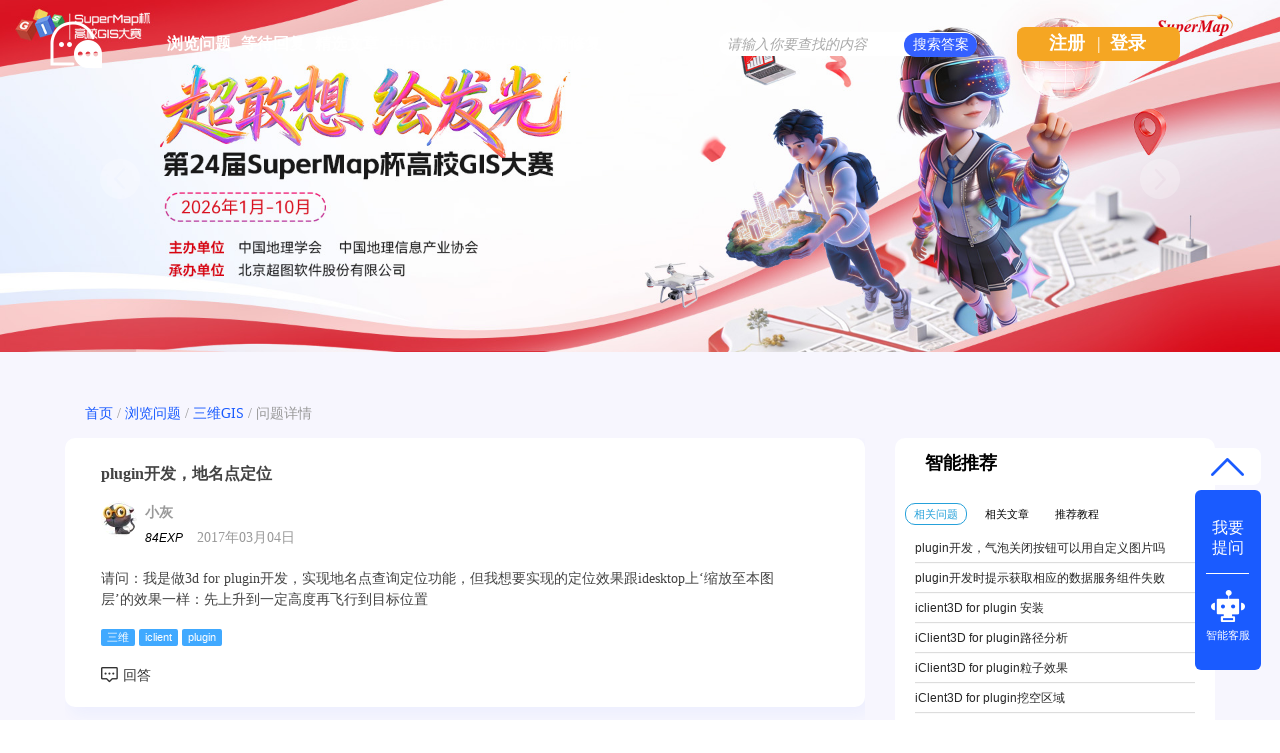

--- FILE ---
content_type: text/html; charset=utf-8
request_url: https://qa.supermap.com/3084
body_size: 6030
content:
<!DOCTYPE html>
<html>
	<!-- Powered by Shawn Kong  base on question2answer - //www.question2answer.org/ -->
	<head>
		<meta charset="utf-8">
		<script>
			var _hmt = _hmt || [];
			(function() {
			  var hm = document.createElement("script");
			  hm.src = "https://hm.baidu.com/hm.js?4df4bb2271b7dce37eb56b0f69cfe5a6";
			  var s = document.getElementsByTagName("script")[0]; 
			  s.parentNode.insertBefore(hm, s);
			})();
		</script>
		<title>plugin开发，地名点定位 - SuperMap技术问答社区</title>
		<meta name="description" content="请问：我是做3d for plugin开发，实现地名点查询定位功能，但我想要实现的定位效果跟idesktop上‘缩放至本图层’的效果一样：先上升到一定高度再飞行到目标位置">
		<meta name="keywords" content="plugin开发,地名点定位">
		<link rel="stylesheet" href="./qa-theme/Snow/qa-styles.css?1.7.4">
		<link rel="canonical" href="http://ask.supermap.com/3084">
		<link rel="search" type="application/opensearchdescription+xml" title="SuperMap技术问答社区" href="./opensearch.xml">
		<link rel="shortcut icon" href="http://www.supermap.com/favicon.ico" type="image/x-icon">
		<link href="https://cdn.bootcss.com/highlight.js/9.12.0/styles/monokai-sublime.min.css" rel="stylesheet">
		<script>
		var qa_root = '.\/';
		var qa_request = 3084;
		</script>
		<script src="./qa-content/jquery-1.11.3.min.js"></script>
		<script src="./qa-content/qa-page.js?1.7.4"></script>
		<script src="./qa-content/qa-question.js?1.7.4"></script>
		<script src="https://cdn.bootcss.com/highlight.js/9.12.0/highlight.min.js"></script>
		<style>
			
		</style>
		<style>
.wmd-button > span { background-image: url('./qa-plugin/markdown-editor/pagedown/wmd-buttons.png') }

		/* Markdown editor styles */

.wmd-button-bar {
	width: 100%;
	padding: 5px 0;
}
.wmd-input {
	/* 604 */
	width: 598px;
	height: 250px;
	margin: 0 0 10px;
	padding: 2px;
	border: 1px solid #ccc;
}
.wmd-preview {
	/* 604 */
	width: 584px;
	margin: 10px 0;
	padding: 8px;
	border: 2px dashed #ccc;
}

.qa-q-view-content pre,
.qa-a-item-content pre,
.wmd-preview pre {
	overflow: auto;
	width: 100%;
	max-height: 400px;
	padding: 0;
	border-width: 1px 1px 1px 3px;
	border-style: solid;
	border-color: #ddd;
	background-color: #eee;
}
pre code {
	display: block;
	padding: 8px;
}

.wmd-button-row {
	position: relative;
	margin: 0;
	padding: 0;
	height: 20px;
}

.wmd-spacer {
	width: 1px;
	height: 20px;
	margin-left: 14px;
	position: absolute;
	background-color: Silver;
	display: inline-block;
	list-style: none;
}

.wmd-button {
	width: 20px;
	height: 20px;
	padding-left: 2px;
	padding-right: 3px;
	position: absolute;
	display: inline-block;
	list-style: none;
	cursor: pointer;
}

.wmd-button > span {
	/* note: background-image is set in plugin script */
	background-repeat: no-repeat;
	background-position: 0px 0px;
	width: 20px;
	height: 20px;
	display: inline-block;
}

.wmd-spacer1 {
	left: 50px;
}
.wmd-spacer2 {
	left: 175px;
}
.wmd-spacer3 {
	left: 300px;
}

.wmd-prompt-background {
	background-color: #000;
}
.wmd-prompt-dialog {
	border: 1px solid #999;
	background-color: #f5f5f5;
}
.wmd-prompt-dialog > div {
	font-size: 0.8em;
}
.wmd-prompt-dialog > form > input[type="text"] {
	border: 1px solid #999;
	color: black;
}
.wmd-prompt-dialog > form > input[type="button"] {
	border: 1px solid #888;
	font-size: 11px;
	font-weight: bold;
}

		</style>


	</head>
	<body
		class="qa-template-question qa-category-5 qa-body-js-off"
		>
		<script>
			var b=document.getElementsByTagName('body')[0];
			b.className=b.className.replace('qa-body-js-off', 'qa-body-js-on');
			isNotShouDIv()
		</script>
		<div class="body-main">
			<div class="unslider-main">
				<div class="my-banner-img"><ul><li><a href="https://www.supermapol.com/web/pricing/triallicense" target="_new"><img style="width:100%;" src="https://qa.supermap.com/qa-theme/Snow/images/new202202/banner-triallicense.png"></a></li><li><a href="http://edu.supermap.com/#/" target="_new"><img style="width:100%;" src="https://qa.supermap.com/qa-theme/Snow/images/new202202/banner-productLiterature.png"></a></li><li><a href="https://www.supermapol.com/develop-center/baseMap/index" target="_new"><img style="width:100%;" src="https://qa.supermap.com/qa-theme/Snow/images/new202202/banner-develop-center.png"></a></li><li><a href="http://www.giscontest.com/cn/list-116.aspx" target="_new"><img style="width:100%;" src="https://qa.supermap.com/qa-theme/Snow/images/new202202/banner-efficientGISCompetition.jpg"></a></li><li><a href="https://mp.weixin.qq.com/s/S_9p067CasYTfQKzndKh-w" target="_new"><img style="width:100%;" src="https://qa.supermap.com/qa-theme/Snow/images/new202202/banner-GIScertification.png"></a></li></ul></div>
				
			</div>
			<div class="qam-login-bar"><div class="qam-login-group">
					<div class="my-logo">
					<div class="my-logo-img"></div>
					<div class="qa-nav-main">
						<ul class="qa-nav-main-list">
							<li class="qa-nav-main-item qa-nav-main-questions">
								<a href="./questions" class="qa-nav-main-link">浏览问题</a>
							</li>
							<li class="qa-nav-main-item qa-nav-main-custom-8">
								<a href="./unanswered" class="qa-nav-main-link">等待回复</a>
							</li>
							<li class="qa-nav-main-item qa-nav-main-custom-6">
								<a href="http://blog.csdn.net/supermapsupport" class="qa-nav-main-link" target="_blank">精选文章</a>
							</li>
							<li class="qa-nav-main-item qa-nav-main-custom-9">
								<a href="https://www.supermapol.com/web/pricing/triallicense" class="qa-nav-main-link" target="_blank">申请试用</a>
							</li>
							<li class="qa-nav-main-item qa-nav-main-custom-5">
								<a href="https://www.supermap.com/support" class="qa-nav-main-link" target="_blank">资源中心</a>
							</li>
							<li class="qa-nav-main-item qa-nav-main-custom-21">
								<a href="https://www.supermap.com/support/#/cvelist" class="qa-nav-main-link" target="_blank">漏洞修复</a>
							</li>
						</ul>
						<div class="qa-nav-main-clear">
						</div>
					</div>
					<form class="qam-login-form" action="./login?to=3084" method="post">
						<input type="submit" value="登录" class="qa-form-tall-button qa-form-tall-button-login2" name="dologin">
					</form>
					<div class="qa-search">
						<form method="get" action="./questions/search">
							
							<input id="q_search" placeholder="请输入你要查找的内容" type="text" name="q" value="" class="qa-search-field">
							<input type="submit" value="搜索答案" class="qa-search-button">
						</form>
					</div>
					<div class="qa-nav-user">
						
						<div class="qa-logged-in">
							
						</div>
						<ul class="qa-nav-user-list">
							<li class="qa-nav-user-item qa-nav-user-register">
								<a href="./register?to=3084" class="qa-nav-user-link">注册</a>
							</li>
							
							<span class="verticalLine">|</span>
							<li class="login_style_li"><a class="login_style_a" href="https://qa.supermap.com/login?to=">登录</a></li>
						</ul>
						<div class="qa-nav-user-clear">
						</div>
					</div>
			</div></div>
			<div class="qa-body-wrapper">
				
				<div class="qa-header">
					<div class="qa-logo">
						<a href="./" class="qa-logo-link">SuperMap技术问答社区</a>
					</div>
					<div class="qa-header-clear">
					</div>
				</div> <!-- END qa-header -->
				
				<div class="qa-main-shadow">
					
					<div class="my-float-ask-robert">
						<a onclick="myFloatGoTop()" >
						<div class="my-float-ask-robert-top" > <div class="my-float-ask-robert-child-triangle"></div></div> </a>
						<div class="my-float-ask-robert-child-ask-robert">
							<a href="https://qa.supermap.com/ask"> <div class="my-float-ask-robert-child-ask-robert-ask">
									<span>我要<br>提问</span>
								</div></a>
								<div class="my-float-ask-robert-child-ask-robert-2"></div>
								<a href="http://edu.supermap.com:8600/jiqiren/qa.html" target="_blank"><div class="my-float-ask-robert-child-ask-robert-robert">
										<div class="my-float-ask-robert-child-ask-robert-robert-img"></div>
										<span class="my-float-ask-robert-child-ask-robert-robert-span">智能客服</span>
								</div></a>
							</div>
						</div>
						<div class="qa-main-wrapper">
							
							<div class="question-info-title-main" style="margin-bottom:10px">
								<div class="question-info-title">
									<a href="https://qa.supermap.com/">首页</a> / 
									<a href="https://qa.supermap.com/questions/">浏览问题</a> / 
									<a href="https://qa.supermap.com/questions/3dgis">三维GIS</a> / 
									<span>问题详情</span>
								</div>
							</div>
							<div class="qa-main-b">
								<div class="qa-main">
									<div class="qa-part-q-view">
										<div class="qa-q-view  hentry question" id="q3084">
											<form method="post" action="./3084">
												<input type="hidden" name="code" value="0-1769429003-1fef5feeb9cb9042d6928fdd2392f9540037a292">
											</form>
											<div class="qa-q-view-main">
												<div class="qa-q-view-main-title">
													plugin开发，地名点定位
													<div style="float:right"><form  >
															<input type="hidden" id="favorite-code" name="code" value= >
															
															
													</form></div>
												</div>
												<form method="post" action="./3084">
													<span class="qa-q-view-avatar-meta">
														<span class="qa-q-view-avatar">
															<a href="./user/%E5%B0%8F%E7%81%B0" class="qa-avatar-link"><img src="./?qa=image&amp;qa_blobid=1688367184747907846&amp;qa_size=36" width="36" height="36" class="qa-avatar-image" alt=""></a>
														</span>
														<div style="display: flex;flex-direction: column;align-items: center;width: 100%;"><div class="question-editer-info" style="float:left;margin-top:10px; width: 100%;">
																<span style="text-align:left;margin-left: 0;margin-right: auto;"><a href="./user/小灰">小灰</a>
																	
																</span>
															</div>
															<div style="margin-left: 0;margin-right: auto;margin-top: 3px;"><span style="font-size:12px;font-weight:500;font-style:italic">84EXP</span>
																<span class="q-info-time-data"  ><span class="published"><span class="value-title" title="2017年03月04日 12:01:29">2017年03月04日</span></span></span>
														</div></div>
													</span>
													<div class="qa-q-view-content">
														<a name="3084"></a><div class="entry-content">请问：我是做3d for plugin开发，实现地名点查询定位功能，但我想要实现的定位效果跟idesktop上‘缩放至本图层’的效果一样：先上升到一定高度再飞行到目标位置</div>
													</div>
													<div class="qa-q-view-tags">
														<ul class="qa-q-view-tag-list">
															<li class="qa-q-view-tag-item"><a href="./tag/%E4%B8%89%E7%BB%B4" rel="tag" class="qa-tag-link">三维</a></li>
															<li class="qa-q-view-tag-item"><a href="./tag/iclient" rel="tag" class="qa-tag-link">iclient</a></li>
															<li class="qa-q-view-tag-item"><a href="./tag/plugin" rel="tag" class="qa-tag-link">plugin</a></li>
														</ul>
													</div>
													<div class="qa-q-view-buttons">
														<input name="q_doanswer" id="q_doanswer" onclick="return qa_toggle_element('anew')" value="回答" title="回答该问题" type="submit" class="qa-form-light-button qa-form-light-button-answer">
													</div>
													
													<div class="qa-q-view-c-list" style="display:none;" id="c3084_list">
													</div> <!-- END qa-c-list -->
													
													<input type="hidden" name="code" value="0-1769429003-8a8ac2f5243268f46b9fbea8064911593227f153">
													<input type="hidden" name="qa_click" value="">
												</form>
												<div class="qa-c-form">
												</div> <!-- END qa-c-form -->
												
											</div> <!-- END qa-q-view-main -->
											<div class="qa-q-view-clear">
											</div>
										</div> <!-- END qa-q-view -->
										
									</div>
									<div class="qa-part-a-form">
										<div class="qa-a-form" id="anew" style="display:none;">
											<h2 class="part_title-h2">请 <a href="./login?to=3084">登录</a> 或者 <a href="./register?to=3084">注册</a> 后回答这个问题。</h2>
										</div> <!-- END qa-a-form -->
										
									</div>
									<div class="qa-part-a-list">
										<h2 class="part_title-h2" id="a_list_title">1个回答</h2>
										<div class="qa-a-list" id="a_list">
											
											<div class="qa-a-list-item  hentry answer" id="a3085">
												<form method="post" action="./3084">
												</form>
												<div class="qa-a-item-main">
													<form method="post" action="./3084">
														<div class="qa-a-item-content">
															<a name="3085"></a><div class="entry-content"><p>您好，可以这样实现：</p><p>先获取定位图层的bounds，然后把场景缩放到全球，再飞到图层的bounds。</p><pre>var bounds = instanceOfLayer3D.get_bounds(); // 获得bounds</pre><pre>var flag = instanceOfScene.viewEntire(); // 缩放到全球</pre><pre>instanceOfFlyingOperator.flyToBounds(bounds, number(Integer)); // 飞行到图层bounds</pre></div>
														</div>
														<span class="qa-a-item-avatar-meta">
															<span class="qa-a-item-avatar">
																<a href="./user/%E9%82%B9%E6%B6%9B" class="qa-avatar-link"><img src='//qa.supermap.com/?qa=blob&qa_blobid=3235875788886910990' class='goldimg'><img src='//qa.supermap.com/?qa=blob&qa_blobid=3235875788886910990' class='goldimg'><img src="./?qa=image&amp;qa_blobid=1688367184747907846&amp;qa_size=36" width="36" height="36" class="qa-avatar-image" alt=""></a>
															</span>
															<div style="display: flex;flex-direction: column;align-items: center;width: 100%;"><div class="question-editer-info" style="float:left;margin-top:10px; width: 100%;">
																	<span style="text-align:left;margin-left: 0;margin-right: auto;"><a href="./user/邹涛">邹涛</a>
																		
																	</span>
																	<div class="question-info-favor-opposition">
																		<div class="question-info-favor-opposition-div" ><a onclick="return qa_vote_click(this);" value="+" name="vote_3085_1_a3085"><img src="https://qa.supermap.com/qa-theme/Snow/images/new202202/question-info/check-not-favor.png" ></a><span id="question-info-favor-opposition-span-upvotes" class="question-info-favor-opposition-span"></span></div><div class="question-info-favor-opposition-div" ><a onclick="return qa_vote_click(this);" value="-" name="vote_3085_-1_a3085"><img src="https://qa.supermap.com/qa-theme/Snow/images/new202202/question-info/check-not-opposition.png" ></a><span id="question-info-favor-opposition-span-downvotes" class="question-info-favor-opposition-span"></span></div>
																		<input id="question-info-favor-hidden-code" type="hidden" name="code" value="0-1769429003-1fef5feeb9cb9042d6928fdd2392f9540037a292" >
																	</div>
																</div>
																<div style="margin-left: 0;margin-right: auto;margin-top: 3px;"><span style="font-size:12px;font-weight:500;font-style:italic">3,389EXP</span>
																	<span class="q-info-time-data"  ><span class="published"><span class="value-title" title="2017年03月05日 23:50:25">2017年03月05日</span></span></span>
															</div></div>
														</span>
														<div class="qa-a-item-buttons">
															<input name="a3085_docomment" onclick="return qa_toggle_element('c3085')" value="评论" title="评论这条回答" type="submit" class="qa-form-light-button qa-form-light-button-comment">
														</div>
														
														<div class="qa-a-item-c-list" style="display:none;" id="c3085_list">
														</div> <!-- END qa-c-list -->
														
														<input type="hidden" name="code" value="0-1769429003-1e3949a43df0aca7e9e2896eb3f02b256aeb5165">
														<input type="hidden" name="qa_click" value="">
													</form>
													<div class="qa-c-form" id="c3085" style="display:none;">
														<h2 class="part_title-h2">请 <a href="./login?to=3084">登录</a> 或者 <a href="./register?to=3084">注册</a> 后再添加评论。</h2>
													</div> <!-- END qa-c-form -->
													
												</div> <!-- END qa-a-item-main -->
												<div class="qa-a-item-clear">
												</div>
											</div> <!-- END qa-a-list-item -->
											
										</div> <!-- END qa-a-list -->
										
									</div>
								</div> <!-- END qa-main -->
								
							</div>
							<div class="qa-sidepanel">
								<div class="qa-widgets-side qa-widgets-side-top">
									<div class="qa-widget-side qa-widget-side-top">
										<div class="qa-related-qs">
											<h2 style="margin-top:0; margin-bottom:15px; padding-top:0;">
												智能推荐
											</h2>
											<div id="qa-related-qs-mybox"><div id="qs-mybox-tab-link"><span class="my-ques my-ques-active" id="qs-list-link-ques">相关问题</span><span id="qs-list-link-article" class="my-ques">相关文章</span><span id="qs-list-link-video"  class="my-ques">推荐教程</span></div>
												<div id="qs-mybox-tab-content"><ul class="qa-related-q-list qs-mybox-tab-item" id="qs-list-item-ques">
														<li class="qa-related-q-item"><a href="./3840">plugin开发，气泡关闭按钮可以用自定义图片吗</a></li>
														<li class="qa-related-q-item"><a href="./5414">plugin开发时提示获取相应的数据服务组件失败</a></li>
														<li class="qa-related-q-item"><a href="./6714">iclient3D for plugin 安装</a></li>
														<li class="qa-related-q-item"><a href="./4373">iClient3D for plugin路径分析</a></li>
														<li class="qa-related-q-item"><a href="./3979">iClient3D for plugin粒子效果</a></li>
														<li class="qa-related-q-item"><a href="./3767">iClent3D for plugin挖空区域</a></li>
														<li class="qa-related-q-item"><a href="./3648">iClient3D for plugin</a></li>
														<li class="qa-related-q-item"><a href="./33650">plugin中，注册的左键点击会被滚轮和右击触发。</a></li>
											</ul></div></div>
										</div>
									</div>
								</div>
								
								<div class="hot-articles">
									<div class="hot-articles-top">
										<img style="width:20px;height23px" src="https://qa.supermap.com/qa-theme/Snow/images/new202202/artices-book.png">
											<span style="margin-left:20px">热门文章</span>
										</div>
										<div class="hot-articles-content" id="hot-articles-content"></div>
										<div class="hot-articles-bootom"><a href="//blog.csdn.net/supermapsupport" target="_blank">查看更多></a></div>
									</div>
									<script type="text/javascript">getCSDNSuperMapSupportHOTArticles("hot-articles-content")
									</script>
									<div class="r-QAcode">
										<div class="r-QAcode-title">关注我们</div>
										<img src="https://qa.supermap.com/qa-theme/Snow/images/new202202/QR-code-917.png">
										<img src="https://qa.supermap.com/qa-theme/Snow/images/new202202/QR-code-online.png">
									</div>
								</div>
								
								<div class="body-bottom-main"><div class="body-bottom-main-div">
										<div class="body-bottom-main-content">
											<div class="body-bottom-main-content-top">
												<img src="https://qa.supermap.com/qa-theme/Snow/images/new202202/supermapLOGO-m.png" >
											</div>
											<div class="body-bottom-main-content-body">
												<a href="https://www.supermap.com/cn/" target="_blank">超图软件官网</a>
												<a style="margin-left:52px" href="http://www.supermapol.com/" target="_blank">SuperMap Online</a>
												<a style="margin-left:52px" href="http://chaotuyun.dituhui.com/" target="_blank">地图慧</a>
												<a style="margin-left:52px" href="https://qa.supermap.com/help" target="_blank">帮助中心</a>
												<a style="margin-left:52px" href="https://qa.supermap.com/copyright" target="_blank">备案信息</a>
												<a style="margin-left:52px" href="https://www.supermap.com/support/#/resourcecenter?from=supermap" target="_blank">技术资源中心</a>
											</div>
										</div>
									</div>
								</div>
							</div> <!-- END main-wrapper -->
						</div> <!-- END main-shadow -->
					</div> <!-- END body-wrapper -->
					<script>
var _hmt = _hmt || [];
(function() {
//baidu statistics
  var hm = document.createElement("script");
  hm.src = "//hm.baidu.com/hm.js?c97e7f4a53baaac97a48607c6e2c533b";
  var s = document.getElementsByTagName("script")[0];
  s.parentNode.insertBefore(hm, s);
//baidu Promotion
   var bp = document.createElement('script');
    var curProtocol = window.location.protocol.split(':')[0];
    if (curProtocol === 'https') {
        bp.src = 'https://zz.bdstatic.com/linksubmit/push.js';        
    }
    else {
        bp.src = 'http://push.zhanzhang.baidu.com/push.js';
    }
  s.parentNode.insertBefore(bp, s);
})();

</script>
<link href="/qa-content/unslider/2.0.3/unslider.css" rel="stylesheet">
<script src="/qa-content/unslider/2.0.3/unslider-min.js"></script>
					<div style="position:absolute; left:-9999px; top:-9999px;">
						<span id="qa-waiting-template" class="qa-waiting">...</span>
					</div>
				</div>
			</body>
			<!-- Powered by Shawn Kong  base on question2answer - //www.question2answer.org/ -->
		</html>
<!--
It's no big deal, but your HTML could not be indented properly. To fix, please:
1. Use this->output() to output all HTML.
2. Balance all paired tags like <td>...</td> or <div>...</div>.
3. Use a slash at the end of unpaired tags like <img/> or <input/>.
Thanks!
-->
